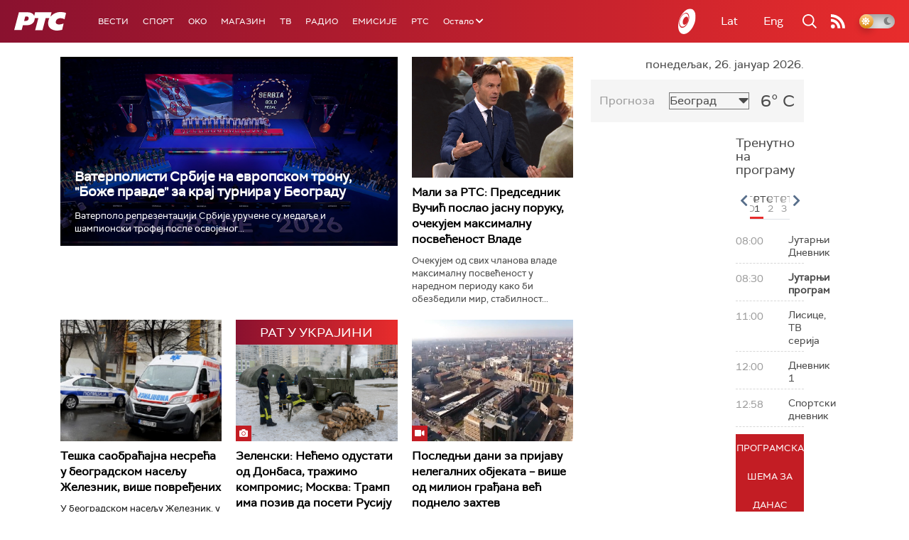

--- FILE ---
content_type: text/html; charset=utf-8
request_url: https://www.google.com/recaptcha/api2/aframe
body_size: 267
content:
<!DOCTYPE HTML><html><head><meta http-equiv="content-type" content="text/html; charset=UTF-8"></head><body><script nonce="MC_3JFP1O14IZ1Ci1NxyOA">/** Anti-fraud and anti-abuse applications only. See google.com/recaptcha */ try{var clients={'sodar':'https://pagead2.googlesyndication.com/pagead/sodar?'};window.addEventListener("message",function(a){try{if(a.source===window.parent){var b=JSON.parse(a.data);var c=clients[b['id']];if(c){var d=document.createElement('img');d.src=c+b['params']+'&rc='+(localStorage.getItem("rc::a")?sessionStorage.getItem("rc::b"):"");window.document.body.appendChild(d);sessionStorage.setItem("rc::e",parseInt(sessionStorage.getItem("rc::e")||0)+1);localStorage.setItem("rc::h",'1769412880468');}}}catch(b){}});window.parent.postMessage("_grecaptcha_ready", "*");}catch(b){}</script></body></html>

--- FILE ---
content_type: application/javascript
request_url: https://tentacles.smartocto.com/ten/tentacle.js
body_size: 12097
content:
(()=>{var a,o;a={8499:(n,e,t)=>{window.tentacles=window.tentacles||{},window.tentacles.initiated=!1;var v=window.console,I=function(){},d=function(){},X=["h1","h2","h3","h4","h5","h6","p","span","strong","cite"],H=["img","source"],g="landing",o="article",r=(window.tentaclesProcessedABTitles=!1,!!window.tentacles.flickerHandling&&window.tentacles.flickerHandling),y=window?._ain?.tentacles?.config?.token||window?.tentacles?.apiToken;function V(){r&&document.body.classList.remove("tentacles-flicker-handling")}y||""===y||v.error('TENTACLES: No API key given. Please add a valid apiToken above this script call: window.tentacles = { apiToken: "09876543edfghy7"};'),window.tentacles.version="2.4.22.1";var f,l,s,a,i,c="1"===localStorage.getItem("tentacles-version")?(v.log("TENTACLES: Version 1 detected and loaded"),window.tentacles.installUri?window.tentacles.installUri+"/tentacles.js?":"https://tentacles.smartocto.com/ten/tentacles.js?v=1769241926663"):window.tentacles.installUri?window.tentacles.installUri+"/tentacles-20.js?":"https://tentacles.smartocto.com/ten/tentacles-20.js?v=1769241926663",Y=null,_=null,W=null,z=null,Z=null,G=null,K={_keyStr:"ABCDEFGHIJKLMNOPQRSTUVWXYZabcdefghijklmnopqrstuvwxyz0123456789+/=",encode:function(e){var t,n,a,o,r,i,l="",s=0;for(e=K._utf8_encode(e);s<e.length;)a=(t=e.charCodeAt(s++))>>2,o=(3&t)<<4|(t=e.charCodeAt(s++))>>4,r=(15&t)<<2|(n=e.charCodeAt(s++))>>6,i=63&n,isNaN(t)?r=i=64:isNaN(n)&&(i=64),l=l+this._keyStr.charAt(a)+this._keyStr.charAt(o)+this._keyStr.charAt(r)+this._keyStr.charAt(i);return l},decode:function(e){var t,n,a,o,r,i="",l=0;for(e=e.replace(/[^A-Za-z0-9\+\/\=]/g,"");l<e.length;)t=this._keyStr.indexOf(e.charAt(l++))<<2|(o=this._keyStr.indexOf(e.charAt(l++)))>>4,n=(15&o)<<4|(o=this._keyStr.indexOf(e.charAt(l++)))>>2,a=(3&o)<<6|(r=this._keyStr.indexOf(e.charAt(l++))),i+=String.fromCharCode(t),64!==o&&(i+=String.fromCharCode(n)),64!==r&&(i+=String.fromCharCode(a));return K._utf8_decode(i)},_utf8_encode:function(e){e=e.replace(/\r\n/g,"n");for(var t="",n=0;n<e.length;n++){var a=e.charCodeAt(n);a<128?t+=String.fromCharCode(a):(127<a&&a<2048?t+=String.fromCharCode(a>>6|192):t=(t+=String.fromCharCode(a>>12|224))+String.fromCharCode(a>>6&63|128),t+=String.fromCharCode(63&a|128))}return t},_utf8_decode:function(e){var t,n="",a=0;for(c1=c2=0;a<e.length;)(t=e.charCodeAt(a))<128?(n+=String.fromCharCode(t),a++):191<t&&t<224?(c2=e.charCodeAt(a+1),n+=String.fromCharCode((31&t)<<6|63&c2),a+=2):(c2=e.charCodeAt(a+1),c3=e.charCodeAt(a+2),n+=String.fromCharCode((15&t)<<12|(63&c2)<<6|63&c3),a+=3);return n}},Q=(f=String.fromCharCode,l="ABCDEFGHIJKLMNOPQRSTUVWXYZabcdefghijklmnopqrstuvwxyz0123456789+/=",s="ABCDEFGHIJKLMNOPQRSTUVWXYZabcdefghijklmnopqrstuvwxyz0123456789+-$",a={},i={compressToBase64:function(e){if(null==e)return"";var t=i._compress(e,6,function(e){return l.charAt(e)});switch(t.length%4){default:case 0:return t;case 1:return t+"===";case 2:return t+"==";case 3:return t+"="}},decompressFromBase64:function(t){return null==t?"":""===t?null:i._decompress(t.length,32,function(e){return ee(l,t.charAt(e))})},compressToUTF16:function(e){return null==e?"":i._compress(e,15,function(e){return f(e+32)})+" "},decompressFromUTF16:function(t){return null==t?"":""===t?null:i._decompress(t.length,16384,function(e){return t.charCodeAt(e)-32})},compressToUint8Array:function(e){for(var t=i.compress(e),n=new Uint8Array(2*t.length),a=0,o=t.length;a<o;a++){var r=t.charCodeAt(a);n[2*a]=r>>>8,n[2*a+1]=r%256}return n},decompressFromUint8Array:function(e){if(null==e)return i.decompress(e);for(var t=new Array(e.length/2),n=0,a=t.length;n<a;n++)t[n]=256*e[2*n]+e[2*n+1];var o=[];return t.forEach(function(e){o.push(f(e))}),i.decompress(o.join(""))},compressToEncodedURIComponent:function(e){return null==e?"":i._compress(e,6,function(e){return s.charAt(e)})},decompressFromEncodedURIComponent:function(t){return null==t?"":""===t?null:(t=t.replace(/ /g,"+"),i._decompress(t.length,32,function(e){return ee(s,t.charAt(e))}))},compress:function(e){return i._compress(e,16,function(e){return f(e)})},_compress:function(e,t,n){if(null==e)return"";for(var a,o,r,i,l={},s={},c="",d=2,g=3,u=2,m=[],h=0,p=0,f=0;f<e.length;f+=1)if(r=e.charAt(f),Object.prototype.hasOwnProperty.call(l,r)||(l[r]=g++,s[r]=!0),i=c+r,Object.prototype.hasOwnProperty.call(l,i))c=i;else{if(Object.prototype.hasOwnProperty.call(s,c)){if(c.charCodeAt(0)<256){for(a=0;a<u;a++)h<<=1,p===t-1?(p=0,m.push(n(h)),h=0):p++;for(o=c.charCodeAt(0),a=0;a<8;a++)h=h<<1|1&o,p===t-1?(p=0,m.push(n(h)),h=0):p++,o>>=1}else{for(o=1,a=0;a<u;a++)h=h<<1|o,p===t-1?(p=0,m.push(n(h)),h=0):p++,o=0;for(o=c.charCodeAt(0),a=0;a<16;a++)h=h<<1|1&o,p===t-1?(p=0,m.push(n(h)),h=0):p++,o>>=1}0==--d&&(d=Math.pow(2,u),u++),delete s[c]}else for(o=l[c],a=0;a<u;a++)h=h<<1|1&o,p===t-1?(p=0,m.push(n(h)),h=0):p++,o>>=1;0==--d&&(d=Math.pow(2,u),u++),l[i]=g++,c=String(r)}if(""!==c){if(Object.prototype.hasOwnProperty.call(s,c)){if(c.charCodeAt(0)<256){for(a=0;a<u;a++)h<<=1,p===t-1?(p=0,m.push(n(h)),h=0):p++;for(o=c.charCodeAt(0),a=0;a<8;a++)h=h<<1|1&o,p===t-1?(p=0,m.push(n(h)),h=0):p++,o>>=1}else{for(o=1,a=0;a<u;a++)h=h<<1|o,p===t-1?(p=0,m.push(n(h)),h=0):p++,o=0;for(o=c.charCodeAt(0),a=0;a<16;a++)h=h<<1|1&o,p===t-1?(p=0,m.push(n(h)),h=0):p++,o>>=1}0==--d&&(d=Math.pow(2,u),u++),delete s[c]}else for(o=l[c],a=0;a<u;a++)h=h<<1|1&o,p===t-1?(p=0,m.push(n(h)),h=0):p++,o>>=1;0==--d&&(d=Math.pow(2,u),u++)}for(o=2,a=0;a<u;a++)h=h<<1|1&o,p===t-1?(p=0,m.push(n(h)),h=0):p++,o>>=1;for(;;){if(h<<=1,p===t-1){m.push(n(h));break}p++}return m.join("")},decompress:function(t){return null==t?"":""===t?null:i._decompress(t.length,32768,function(e){return t.charCodeAt(e)})},_decompress:function(e,t,n){for(var a,o,r,i,l,s,c=[],d=4,g=4,u=3,m="",h=[],_={val:n(0),position:t,index:1},p=0;p<3;p+=1)c[p]=p;for(o=0,i=Math.pow(2,2),l=1;l!==i;)r=_.val&_.position,_.position>>=1,0===_.position&&(_.position=t,_.val=n(_.index++)),o|=(0<r?1:0)*l,l<<=1;switch(o){case 0:for(o=0,i=Math.pow(2,8),l=1;l!==i;)r=_.val&_.position,_.position>>=1,0===_.position&&(_.position=t,_.val=n(_.index++)),o|=(0<r?1:0)*l,l<<=1;s=f(o);break;case 1:for(o=0,i=Math.pow(2,16),l=1;l!==i;)r=_.val&_.position,_.position>>=1,0===_.position&&(_.position=t,_.val=n(_.index++)),o|=(0<r?1:0)*l,l<<=1;s=f(o);break;case 2:return""}for(a=c[3]=s,h.push(s);;){if(e<_.index)return"";for(o=0,i=Math.pow(2,u),l=1;l!==i;)r=_.val&_.position,_.position>>=1,0===_.position&&(_.position=t,_.val=n(_.index++)),o|=(0<r?1:0)*l,l<<=1;switch(s=o){case 0:for(o=0,i=Math.pow(2,8),l=1;l!==i;)r=_.val&_.position,_.position>>=1,0===_.position&&(_.position=t,_.val=n(_.index++)),o|=(0<r?1:0)*l,l<<=1;c[g++]=f(o),s=g-1,d--;break;case 1:for(o=0,i=Math.pow(2,16),l=1;l!==i;)r=_.val&_.position,_.position>>=1,0===_.position&&(_.position=t,_.val=n(_.index++)),o|=(0<r?1:0)*l,l<<=1;c[g++]=f(o),s=g-1,d--;break;case 2:return h.join("")}if(0===d&&(d=Math.pow(2,u),u++),c[s])m=c[s];else{if(s!==g)return null;m=a+a.charAt(0)}h.push(m),c[g++]=a+m.charAt(0),a=m,0==--d&&(d=Math.pow(2,u),u++)}}});function ee(e,t){if(!a[e]){a[e]={};for(var n=0;n<e.length;n++)a[e][e.charAt(n)]=n}return a[e][t]}void 0!==(t=function(){return Q}.call(e,t,e,n))&&(n.exports=t),Math.round10||(Math.round10=function(e,t){return e=e,void 0===(t=t)||0==+t?Math.round(e):(e=+e,t=+t,isNaN(e)||"number"!=typeof t||t%1!=0?NaN:(e=e.toString().split("e"),+((e=(e=Math.round(+(e[0]+"e"+(e[1]?+e[1]-t:-t)))).toString().split("e"))[0]+"e"+(e[1]?+e[1]+t:t))))});var te=3e4,ne="active",ae="completed",u="t"===localStorage.getItem("tentaclesEnabled"),P=JSON.parse(localStorage.getItem("tentacles_"+y+"_urls"));localStorage.removeItem("tentacles_user_id"),localStorage.removeItem("tentacle_pagedata"),localStorage.removeItem("tentacles_pagedata"),localStorage.removeItem("tentacles_domainregex"),localStorage.removeItem("tentacles_useDivolte"),localStorage.removeItem("tentacles_reading_time"),localStorage.removeItem("tentacles_basePaths"),localStorage.removeItem("tentacles_urls"),localStorage.removeItem("tentacles_data_layer_config"),localStorage.removeItem("tentacles_page_urls"),localStorage.removeItem("tentacles_excludeclasses"),localStorage.removeItem("tentacles_domainsearchpath"),localStorage.removeItem("tentacles_urls_time"),localStorage.removeItem("tentacles_useIngestionApi"),localStorage.removeItem("tentacles_activefilter"),localStorage.removeItem("tentacles_dockcache_time"),localStorage.removeItem("tentacles_domainvpath"),localStorage.removeItem("tentacles_xPathIds"),localStorage.removeItem("tentacles_currentHostname"),localStorage.removeItem("tentacles_replacementElements"),localStorage.removeItem("tentacles_useDivInReplacement");var m,h,b,p,w,S,T,k,C,oe,re=!0,ie=!0,x=[],le=[],se="",O=!1,ce="",A="",N=[],L=!1,E=[],D=!1,J=null,R=!1,M=!1,U=null,j=!1,q=!1,B=null,de=null,ge=null,ue=null,me=null;function he(e,t,n){for(var a=0;a<e.length;a++)if(e[a][t]===n)return e[a];return null}function pe(){return new Promise(function(t,e){try{window&&window.tentacles.hasOwnProperty("pageType")&&(window.tentacles.pageType.toLowerCase()===o?t(!0):t(!1));var n=localStorage.getItem("tentacles_"+y+"_basePaths");null!==n?-1===JSON.parse(n).indexOf(window.location.pathname)?t(!0):t(!1):F().then(function(e){t(!!e)})}catch(t){e(t)}})}function F(g){return new Promise(function(t,n){try{var e,a,o=localStorage.getItem("tentacles_"+y+"_domainregex"),r=null!==(r=localStorage.getItem("tentacles_"+y+"_domainregex_on_params"))&&"true"===r,i=localStorage.getItem("tentacles_"+y+"_domainvpath"),l=new RegExp(i,"g"),s=localStorage.getItem("tentacles_"+y+"_basePaths"),c=r?window.location.href:window.location.pathname,d=!1;g&&(c=g),i&&(d=l.test(c)),o?(e=new RegExp(o,"g").exec(c))&&2<=e.length?(e.splice(0,1),a=e.filter(function(e){if(e)return e}).map(function(e){return e.toString()})[0],s?Ce("feed"+a).then(function(e){e=e.substring(0,20);t(d?"v"+e:e)}):t(d?"v"+a:a)):t():s?Ce("feed"+c).then(function(e){e=e.substring(0,20);t(d?"v"+e:e)}):t()}catch(e){n(e)}})}function fe(){return new Promise(function(e,t){window.ingestion&&void 0!==window.ingestion?e(!0):ke({url:window.tentacles.installUri?window.tentacles.installUri+"/ingestion.js":"https://tentacles.smartocto.com/ten/ingestion.js?v=1769241926663",defer:!0,async:!0}).then(()=>{void 0===window.ingestion&&window.module&&window.module.exports&&(window.ingestion=window.module.exports),e(!0)}).catch(e=>{v.error("IngestionApi failed to load: ",e),t(!1)})})}function _e(i){return new Promise(function(n,t){var e,a,o,r;u?n(!0):(e=window&&window.tentacles&&window.tentacles.brandId?window.tentacles.brandId:void 0,a=window&&window.tentacles&&window.tentacles.relationId?window.tentacles.relationId:void 0,o=Oe(),i&&"object"==typeof i&&(i.brandId&&(e=i.brandId),i.relationId&&(a=i.relationId),i.channel)&&(o=i.channel),r={},fe().then(()=>{r.channel=o,r.brandId=e;let t=ve();t===g?a?(r.relationId=null,r.pageType=t,window.ingestion.signal("pageView",r),n(!0)):Se().then(e=>{r.relationId=e,r.pageType=t,window.ingestion.signal("pageView",r),n(!0)}):(r.pageType=t,a&&(r.relationId=a),window.ingestion.signal("pageView",r),n(!0))}).catch(e=>{v.error("IngestionApi failed to load: ",e),t(!1)}))})}function we(i,l,s){return new Promise(function(n,a){if(l=l||localStorage.getItem("tentacles_linkClick"),i&&l)try{var e,t=(()=>{for(var e=(e=>{var t,n,a,o=0,r=[];if(""===e.trim())return[];if(/[^0-9a-fA-F]/.test(e))return!1;for(n=(t=e.match(/.{1,2}/g)).length,a=0;a<n;++a)""!==t[a].trim()&&(r[o++]=parseInt(t[a],16));return r})(l),t="",n=0;n<e.length;n+=2)t+=String.fromCharCode(e[n]|e[n+1]<<8);return t})(),t=Q.decompressFromUTF16(t),o=JSON.parse(t);function r(e,t){fe().then(()=>{t&&!u?M&&(ingestion.signal(e,t),I("Link click event sent to ingestion API",e,t),n()):v.warn("Tentacles desktop is activated no data is sent.")}).catch(e=>{v.error("IngestionApi failed to load: ",e),a(e)})}o.relationId=i,localStorage.getItem("tentacles_linkClick")&&localStorage.removeItem("tentacles_linkClick"),Ie("linkclick")||window.tentacles.hasOwnProperty("trackauto")&&!window.tentacles.trackauto?(I("window.tentacles.manualEvents is set, window.tentacles.trackauto is set to false","current type",s,"content",l),s?(r(s,l),n()):a("Click event cannot be sent because type is not defined.")):(Y=setTimeout(r,500,"linkClick",o),(e=window?._ain?.tentacles?.config?.loyalty_click_timeout||window?.tentacles?.loyaltyClickTimeout||1e4)<=500&&(_=1e4,v.warn("window.tentacles.loyaltyClickTimeout is set to a value less than or equal to 500, loyaltyClick will be sent after 10 seconds")),_=setTimeout(r,e,"loyaltyClick",o))}catch(e){d(e),localStorage.getItem("tentacles_linkClick")&&localStorage.removeItem("tentacles_linkClick"),a(e)}})}function Se(){return new Promise(function(t,e){try{Ce("landing"+(()=>{var n=document.querySelector("link[rel='canonical']"),a=document.querySelector("meta[property='og:url']");if(null!==n&&n.hasAttribute("href")){let e=n.getAttribute("href"),t=(0!==e.indexOf("http")&&(e=new URL(document.URL).origin+e),new URL(e));return t.origin+t.pathname}if(null!==a&&a.hasAttribute("content")){let e=a.getAttribute("content"),t=(0!==e.indexOf("http")&&(e=new URL(document.URL).origin+e),new URL(e));return t.origin+t.pathname}let e=new URL(document.URL);return e.origin+e.pathname})()).then(function(e){e=e.substring(0,20);t(e)})}catch(t){e(t)}})}function ve(){return window&&window.tentacles.hasOwnProperty("pageType")&&"string"==typeof window.tentacles.pageType&&window.tentacles.pageType.toLowerCase()===g?g:o}function Ie(t){return window.tentacles.hasOwnProperty("manualEvents")&&"string"==typeof window.tentacles.manualEvents&&0<window.tentacles.manualEvents.split(",").filter(function(e){return e.trim().toLowerCase()===t.trim().toLowerCase()}).length}function ye(e,t){var n=new XMLHttpRequest;return"withCredentials"in n?n.open(e,t,!0):"undefined"!=typeof XDomainRequest?(n=new XDomainRequest).open(e,t):n=null,n}function Pe(e){return(e=(e=(e=(e=(e=(e=(e=(e=(e=(e=(e=(e=(e=(e=(e=(e=(e=(e=(e=(e=(e=(e=e.toLocaleLowerCase()).replace(/\+/g,"")).replace(/\*/g,"")).replace(/\-/g,"")).replace(/\=/g,"")).replace(/&&/g,"")).replace(/||/g,"")).replace(/>/g,"")).replace(/</g,"")).replace(/!/g,"")).replace(/\(/g,"")).replace(/\)/g,"")).replace(/{/g,"")).replace(/}/g,"")).replace(/\[/g,"")).replace(/]/g,"")).replace(/^/g,"")).replace(/"/g,"")).replace(/~/g,"")).replace(/\?/g,"")).replace(/:/g,"")).replace(/\\/g,"")).replace(/\//g,"")}function be(e,l,s,t){var n,a,t=3<arguments.length&&void 0!==t&&t;if(e&&2<e.length){var c=(e=>{var t,n={};if(null===e||!Array.isArray(e))return null;for(t in e){var a,o=e[t];for(a in o)if(o[a]&&o[a].mapping){var r=o[a].mapping;if(r)for(var i=0;i<r.length;i++){var l=r[i],s=l.inputField,c="["!==s.substring(0,1)?".":"",c="["!==s.substring(0,1)?s:a+c+s,s=l.outputField;s in n&&n[s]||(n[s]=(e=>{try{var t=null,n=(a=(a=e).replace(/\[(\d+)]/g,".$1"),o=window[a.substring(0,a.indexOf("."))],a=a.substring(a.indexOf(".")+1),String(a).split(".").reduce(function(e,t){try{e=e[t]}catch(e){return null}return e},o));return t=n?"string"==typeof n||n instanceof String?n.split("!").join("&#33;"):n:t}catch(e){v.error(e)}var a,o})(c))}}}return n})(e=JSON.parse(e));if(null!==c&&null!==l)return t&&!c.timestamp?v.error("Tentacles: Not all required metadata is available for data layer processing",c):(n=l,a=s,void new Promise((t,e)=>{Ce(Pe(n+"_"+a)).then(e=>{t(e)})}).then(e=>{var t,n,a,o=ve(),r=c,i=(o===g&&(t=(a=new Date).getUTCFullYear(),n=("0"+(a.getUTCMonth()+1)).slice(-2),a=("0"+a.getUTCDate()).slice(-2),r.date=t+"-"+n+"-"+a),(e=>{try{var t=K.encode(JSON.stringify(e)),n=t.length,a=0;if(n<16)return t;for(var o=0;o<n;o++)a+=t.charCodeAt(o);return Pe(K.encode(t.substring(0,8)+"-"+t.substring(n/2-4,n/2+4)+"-"+t.substring(n-8,n)+"-"+a))}catch(e){v.error(e)}})(c));c.hash=i,c.brandId=l,c.documentId=e,c.channel=Oe(),(c.pageType=o)===g&&(c.relationId=s,c.hasOwnProperty("title")&&c.title||(c.title=document.title)),Z=setTimeout(function(){var t;u||(t=ye("get","https://api.smartocto.com/api/brands/"+l+"/dataLayer/"+e+"_"+i))&&(t.onreadystatechange=function(){var e;4===this.readyState&&200===this.status&&(e=JSON.parse(t.responseText))&&!1===e.match&&(M&&fe().then(()=>{ingestion.signal("dataLayer",c)}),clearTimeout(Z))},t.send())},5e3)}))}}function Te(e){if(e&&0<e.length){for(var n=[],a=localStorage.getItem("tentacles_"+y+"_brand"),t=0;t<e.length;t++){var o=e[t],r=o.linkPath.trim().toLowerCase();0!==r.indexOf("http://")&&0!==r.indexOf("https://")?o.linkPath=location.origin+r:o.linkPath=r,n.push({brandId:a,relationId:o.relationId,linkPosition:o.linkPosition,linkSourcePath:o.linkSourcePath,linkXPath:o.linkXPath,uri:o.linkPath})}G=setTimeout(function(){var e,t;!u&&!(()=>{let t=navigator.userAgent.toLowerCase(),e=[/android/i,/webos/i,/iphone/i,/ipad/i,/ipod/i,/blackberry/i,/windows phone/i,/mobile/i].some(e=>e.test(t)),n=window.innerWidth<=768,a="ontouchstart"in window||0<navigator.maxTouchPoints,o=e||n&&a;return{deviceType:o?"Mobile":"Desktop",isMobile:o}})().isMobile&&(e=a,v.log("Checking page mapping",window.location.pathname),t=ye("get","https://api.smartocto.com/api/brands/"+e+"/tentacles/teaser_check?path="+window.location.pathname))&&(t.onreadystatechange=function(){var e;4===this.readyState&&200===this.status&&(e=JSON.parse(t.responseText))&&e.mapping_require_update&&M&&(v.log("Posting page mapping to ingestion API"),ingestion.signal("pagemapping",n,"post"))},t.send())},3e3)}else v.error("Page mapping is not available")}function ke(a){return new Promise((e,t)=>{let n=document.createElement("script");n.onerror=t,a.url||t(new Error("oops no scriptURL defined to load")),n.type="text/javascript",n.onload=e,a.hasOwnProperty("defer")&&"boolean"==typeof a.defer&&(n.defer=a.defer),a.hasOwnProperty("async")&&"boolean"==typeof a.async&&(n.async=a.async),n.src=a.url;t=document.body;t?"body-top"===a.location?t.insertBefore(n,t.firstChild):t.appendChild(n):addEventListener("DOMContentLoaded",()=>{document.body.appendChild(n)})})}function Ce(e){try{var t=(new TextEncoder).encode(e);return(window.crypto||window.msCrypto).subtle.digest("SHA-256",t).then(function(e){for(var t="",n=new DataView(e),a=0;a<n.byteLength;a+=4)t+=("00000000"+n.getUint32(a).toString(16)).slice(-8);return t})}catch(e){d(e)}}function xe(){return new Promise(function(t,e){try{clearInterval(tentacle_timer_apply);var n,a=localStorage.getItem("tentacles_"+y+"_urls_time"),o=localStorage.getItem("tentacles_"+y+"_dockcache_time"),r=new Date;null!==a&&r<new Date(a)&&(x=JSON.parse(localStorage.getItem("tentacles_"+y+"_urls")),re=!1),u&&null!==o&&r<new Date(o)&&(ie=!1),re||u&&ie?(n=ye("get","https://api.smartocto.com/api/brands/tentacles?i="+y+(u?"&dock=true":"")))&&(n.onreadystatechange=function(){var e;4===this.readyState&&200===this.status&&((e=JSON.parse(n.responseText))||e.hasOwnProperty("headerTests")||e.hasOwnProperty("domainSettings")||d("We don't have any tentacles data received from the server"),x=e.headerTests,se=e.domainSettings.regex,O="true"===String(e.domainSettings.regex_on_params).toLocaleLowerCase(),A=e.domainSettings.vPath,h=e.domainSettings.searchPath,b=window&&window.tentacles&&window.tentacles.brandId?window.tentacles.brandId:e.domainSettings.brand,ce=e.domainSettings.mainContent,m=e.domainSettings.excludeContent,D=e.domainSettings.xPathIds,N=e.domainSettings.excludeClasses,L=e.domainSettings.useDivInReplacement,E=e.domainSettings.replacementElements,J=e.domainSettings.dataLayerConfig,R=e.domainSettings.collectReadingtime,p=e.domainSettings.basePaths,C=e.domainSettings.ignorePaths,w=e.domainSettings.customCss,j=e.domainSettings.doNotTrackUserId,S=e.domainSettings.urls,M="true"===String(e.domainSettings.useIngestionApi).toLocaleLowerCase(),q="true"===String(e.domainSettings.imageTesting).toLocaleLowerCase(),T=e.domainSettings.features,U=e.domainSettings.idp,k=e.domainSettings.sendPageMapping,e.domainSettings.hasOwnProperty("ai")&&null!==e.domainSettings.ai&&(B=e.domainSettings.ai.clientId,de=e.domainSettings.ai.publicationTimeFrom,ge=e.domainSettings.ai.publicationTimeTo,ue=e.domainSettings.ai.northstars,me=e.domainSettings.ai.goals),(null===localStorage.getItem("tentacles_"+y+"_urls")?()=>{for(var e=!(P=[]),t=0,n=x.length;t<n;t++)if(0!==x[t].testData.length){var a,e=!1,o={};if(x[t].status===ne)o.chosen=x[t].chosen,e=!0;else if(x[t].status===ae)for(var r=0,i=x[t].testData.length;r<i;r++)if(x[t].testData[r].won){e=!0,o.chosen=x[t].testData[r].id;break}o.id=x[t].id,o.relationId=x[t].relationId,o.status=x[t].status,o.oldTitle=x[t].testData[0].title,x[t].hasOwnProperty("pictures")&&(o.oldPictures=x[t].testData[0].pictures),o.type=x[t].hasOwnProperty("type")?x[t].type:"story",!1===e?(o.newTitle=o.oldTitle,o.hasOwnProperty("oldPictures")&&(o.newPictures=o.oldPictures)):(a=he(x[t].testData,"id",o.chosen),o.newTitle=a.title,a.hasOwnProperty("pictures")&&(o.newPictures=a.pictures)),0===o.chosen&&e||P.push(o)}h?localStorage.setItem("tentacles_"+y+"_domainsearchpath",h):localStorage.removeItem("tentacles_"+y+"_domainsearchpath"),localStorage.setItem("tentacles_"+y+"_urls",JSON.stringify(P)),localStorage.setItem("tentacles_"+y+"_domainregex",se),localStorage.setItem("tentacles_"+y+"_brand",b),localStorage.setItem("tentacles_"+y+"_main_content",ce),m?localStorage.setItem("tentacles_"+y+"_exclude_content",m):localStorage.removeItem("tentacles_"+y+"_exclude_content"),O?localStorage.setItem("tentacles_"+y+"_domainregex_on_params",O):localStorage.removeItem("tentacles_"+y+"_domainregex_on_params"),N?localStorage.setItem("tentacles_"+y+"_excludeclasses",JSON.stringify(N)):localStorage.removeItem("tentacles_"+y+"_excludeclasses"),E?localStorage.setItem("tentacles_"+y+"_replacementElements",JSON.stringify(E)):localStorage.removeItem("tentacles_"+y+"_replacementElements"),A?localStorage.setItem("tentacles_"+y+"_domainvpath",A):localStorage.removeItem("tentacles_"+y+"_domainvpath"),localStorage.removeItem("tentacles_"+y+"_pagemapping"),D?localStorage.setItem("tentacles_"+y+"_xPathIds",D):localStorage.removeItem("tentacles_"+y+"_xPathIds"),L?localStorage.setItem("tentacles_"+y+"_useDivInReplacement",JSON.stringify(L)):localStorage.removeItem("tentacles_"+y+"_useDivInReplacement"),J?localStorage.setItem("tentacles_"+y+"_data_layer_config",JSON.stringify(J)):localStorage.removeItem("tentacles_"+y+"_data_layer_config"),R?localStorage.setItem("tentacles_"+y+"_reading_time",JSON.stringify(R)):localStorage.removeItem("tentacles_"+y+"_reading_time"),p?localStorage.setItem("tentacles_"+y+"_basePaths",JSON.stringify(p)):localStorage.removeItem("tentacles_"+y+"_basePaths"),C?localStorage.setItem("tentacles_"+y+"_ignorePaths",JSON.stringify(C)):localStorage.removeItem("tentacles_"+y+"_ignorePaths"),j?localStorage.setItem("tentacles_"+y+"_doNotTrackUserId",j):localStorage.removeItem("tentacles_"+y+"_doNotTrackUserId"),M?localStorage.setItem("tentacles_"+y+"_useIngestionApi",M):localStorage.removeItem("tentacles_"+y+"_useIngestionApi"),S&&localStorage.setItem("tentacles_"+y+"_page_urls",JSON.stringify(S)),w&&localStorage.setItem("tentacles_"+y+"_customCss",w),q&&localStorage.setItem("tentacles_"+y+"_imageTesting",q),T&&localStorage.setItem("tentacles_"+y+"_features",JSON.stringify(T)),U&&localStorage.setItem("tentacles_"+y+"_idp",U),k?localStorage.setItem("tentacles_"+y+"_sendPageMapping",k):localStorage.removeItem("tentacles_"+y+"_sendPageMapping"),B&&localStorage.setItem("tentacles_"+y+"_ai_client_id",B),de&&localStorage.setItem("tentacles_"+y+"_ai_publication_time_from",de),ge&&localStorage.setItem("tentacles_"+y+"_ai_publication_time_to",ge),ue&&localStorage.setItem("tentacles_"+y+"_ai_northstars",ue),me&&localStorage.setItem("tentacles_"+y+"_ai_goals",me)}:()=>{var e=JSON.parse(localStorage.getItem("tentacles_"+y+"_urls")),t=!1;if(0===x.length)localStorage.removeItem("tentacles_"+y+"_urls");else{for(var n,a=x.map(function(e){return e.id}),o=0;o<x.length;o++)if(0!==x[o].testData.length){for(var t=!1,r=0;r<e.length;r++)if(e[r].id===x[o].id){for(var i=0,l=x[o].testData.length;i<l;i++)if(x[o].testData[i].won){e[r].chosen=x[o].testData[i].id;break}e[r].status=x[o].status,(s=he(x[o].testData,"id",x[o].chosen))&&(e[r].type=x[o].type,e[r].chosen=x[o].chosen,s.hasOwnProperty("title")&&(e[r].newTitle=s.title),s.hasOwnProperty("pictures"))&&(e[r].newPictures=s.pictures),t=!0;break}if(!1===t){var s,c={};if(x[o].status===ne)c.chosen=x[o].chosen,t=!0;else if(x[o].status===ae)for(var r=0,d=x[o].testData.length;r<d;r++)if(x[o].testData[r].won){t=!0,c.chosen=x[o].testData[r].id;break}c.id=x[o].id,c.relationId=x[o].relationId,c.status=x[o].status,c.oldTitle=x[o].testData[0].title,x[o].hasOwnProperty("pictures")&&(c.oldPictures=x[o].testData[0].pictures),c.type=x[o].hasOwnProperty("type")?x[o].type:"story",!1===t?(c.newTitle=c.oldTitle,c.newPictures=c.oldPictures):(s=he(x[o].testData,"id",c.chosen),c.newTitle=s.title,s.hasOwnProperty("pictures")&&(c.newPictures=s.pictures)),0===c.chosen&&t||e.push(c)}}0<x.length&&(n=e.filter(function(e){if(-1!==a.indexOf(e.id))return!0})),localStorage.setItem("tentacles_"+y+"_urls",JSON.stringify(n)),P=n}h?localStorage.setItem("tentacles_"+y+"_domainsearchpath",h):localStorage.removeItem("tentacles_"+y+"_domainsearchpath"),localStorage.setItem("tentacles_"+y+"_domainregex",se),localStorage.setItem("tentacles_"+y+"_brand",b),ce?localStorage.setItem("tentacles_"+y+"_main_content",ce):localStorage.removeItem("tentacles_"+y+"_main_content"),m?localStorage.setItem("tentacles_"+y+"_exclude_content",m):localStorage.removeItem("tentacles_"+y+"_exclude_content"),O?localStorage.setItem("tentacles_"+y+"_domainregex_on_params",JSON.stringify(O)):localStorage.removeItem("tentacles_"+y+"_domainregex_on_params"),N?localStorage.setItem("tentacles_"+y+"_excludeclasses",JSON.stringify(N)):localStorage.removeItem("tentacles_"+y+"_excludeclasses"),E?localStorage.setItem("tentacles_"+y+"_replacementElements",JSON.stringify(E)):localStorage.removeItem("tentacles_"+y+"_replacementElements"),A?localStorage.setItem("tentacles_"+y+"_domainvpath",A):localStorage.removeItem("tentacles_"+y+"_domainvpath"),localStorage.removeItem("tentacles_"+y+"_pagemapping"),D?localStorage.setItem("tentacles_"+y+"_xPathIds",D):localStorage.removeItem("tentacles_"+y+"_xPathIds"),L?localStorage.setItem("tentacles_"+y+"_useDivInReplacement",JSON.stringify(L)):localStorage.removeItem("tentacles_"+y+"_useDivInReplacement"),J?localStorage.setItem("tentacles_"+y+"_data_layer_config",JSON.stringify(J)):localStorage.removeItem("tentacles_"+y+"_data_layer_config"),R?localStorage.setItem("tentacles_"+y+"_reading_time",JSON.stringify(R)):localStorage.removeItem("tentacles_"+y+"_reading_time"),p?localStorage.setItem("tentacles_"+y+"_basePaths",JSON.stringify(p)):localStorage.removeItem("tentacles_"+y+"_basePaths"),C?localStorage.setItem("tentacles_"+y+"_ignorePaths",JSON.stringify(C)):localStorage.removeItem("tentacles_"+y+"_ignorePaths"),w?localStorage.setItem("tentacles_"+y+"_customCss",w):localStorage.removeItem("tentacles_"+y+"_customCss"),S?localStorage.setItem("tentacles_"+y+"_page_urls",JSON.stringify(S)):localStorage.removeItem("tentacles_"+y+"_page_urls"),j?localStorage.setItem("tentacles_"+y+"_doNotTrackUserId",j):localStorage.removeItem("tentacles_"+y+"_doNotTrackUserId"),M?localStorage.setItem("tentacles_"+y+"_useIngestionApi",M):localStorage.removeItem("tentacles_"+y+"_useIngestionApi"),q?localStorage.setItem("tentacles_"+y+"_imageTesting",q):localStorage.removeItem("tentacles_"+y+"_imageTesting"),T?localStorage.setItem("tentacles_"+y+"_features",JSON.stringify(T)):localStorage.removeItem("tentacles_"+y+"_features"),U&&localStorage.setItem("tentacles_"+y+"_idp",U),k?localStorage.setItem("tentacles_"+y+"_sendPageMapping",k):localStorage.removeItem("tentacles_"+y+"_sendPageMapping"),B&&localStorage.setItem("tentacles_"+y+"_ai_client_id",B),de&&localStorage.setItem("tentacles_"+y+"_ai_publication_time_from",de),ge&&localStorage.setItem("tentacles_"+y+"_ai_publication_time_to",ge),ue&&localStorage.setItem("tentacles_"+y+"_ai_northstars",ue),me&&localStorage.setItem("tentacles_"+y+"_ai_goals",me)})(),localStorage.setItem("tentacles_"+y+"_urls_time",""+new Date((new Date).getTime()+te)),u&&localStorage.setItem("tentacles_"+y+"_dockcache_time",""+new Date((new Date).getTime()+te)),t())},n.send()):t()}catch(e){d(e),t()}})}function Oe(){return window&&window.tentacles&&window.tentacles.channel?window.tentacles.channel:"web"}function Ae(){function l(e,t){try{u||("function"==typeof trackReadingTime?trackReadingTime(e,t):ke({url:window.tentacles.installUri?window.tentacles.installUri+"/reading-time.js":"https://tentacles.smartocto.com/ten/reading-time.js?v=1769241926663",defer:!0,async:!0}).then(function(){trackReadingTime(e,t)}).catch(function(e){v.error("Loading error trackReadingTime:",e)}))}catch(e){v.error(e)}}clearInterval(tentacle_timer_apply);function s(e){if(!(5e3<Date.now()-c)){var t=localStorage.getItem("tentacles_"+y+"_brand"),n=localStorage.getItem("tentacles_"+y+"_main_content"),a=localStorage.getItem("tentacles_"+y+"_exclude_content"),o="true"===String(localStorage.getItem("tentacles_"+y+"_reading_time"))||"false"!==String(localStorage.getItem("tentacles_"+y+"_reading_time"))&&void 0;if(window.ingestion&&t&&e){if(e&&o){var r={brandId:t,relationId:e,mainContent:n,excludeContent:a};try{var i=M&&void 0!==window.ingestion?window.ingestion:void 0;i?l(r,i):fe().then(function(){l(r,i)})}catch(e){v.error(e)}}}else W=setTimeout(function(){s(e)},500)}}var c=Date.now();function n(){var p={},f=[],w=localStorage.getItem("tentacles_"+y+"_domainsearchpath"),S="true"===localStorage.getItem("tentacles_"+y+"_xPathIds"),i=localStorage.getItem("tentacles_"+y+"_domainregex"),l=localStorage.getItem("tentacles_"+y+"_basePaths");function s(e,t,n){var a,o=e.attributes.href.nodeValue,r=e.getAttribute("tentacle-id"),i=r?r.split("-")[0]:void 0,l=((e,t)=>{if(P)for(var n=0;n<P.length;n++){var a=P[n].relationId;if(P[n].hasOwnProperty("type")&&"video"===P[n].type&&(a=P[n].relationId.substring(1)),(0<=e.indexOf(a)||t===P[n].relationId)&&0<=le.indexOf(a))return{relationId:P[n].relationId,id:P[n].id,chosenId:P[n].chosen,status:P[n].status,type:P[n].type}}})(o,i),l=l&&l.status===ne?(d=l.id,l.chosenId):d=-1,s={brandId:b,linkPath:o,linkXPath:function e(t,n){if(""!==t.id&&n)return"id('"+t.id+"')";if(t===document.body)return t.tagName.toLowerCase();for(var a=0,o=t.parentNode?t.parentNode.childNodes:[],r=0;r<o.length;r++){var i=o[r];if(i===t)return e(t.parentNode,n)+"/"+t.tagName.toLowerCase()+"["+(a+1)+"]";1===i.nodeType&&i.tagName===t.tagName&&a++}}(e,S),linkSourcePath:location.pathname,headerTestId:d,headerTestChosenId:l,relationId:i},o={top:0,left:0};if(w&&"undefined"!==w){var c,d=w.split("|");if(2===d.length)try{"class"===d[0]?1<=(c=document.getElementsByClassName(d[1])).length&&(o=c[0].getBoundingClientRect()):o=document.getElementById(d[1]).getBoundingClientRect()}catch(e){v.error(e)}}else o=document.body.getBoundingClientRect();try{var g=e.getBoundingClientRect(),u=g.top-o.top,m=g.left-o.left,h=(n&&(m=g.left-n.left),{linkX1:Math.round10(m,1),linkX2:Math.round10(m+g.width,1),linkY1:Math.round10(u,1),linkY2:Math.round10(u+g.height,1),linkHeight:Math.round10(g.height,1),linkWidth:Math.round10(g.width,1)});h.linkPosition=void 0===t?location.pathname+"_"+h.linkX1+"_"+h.linkY1+"_"+h.linkX2+"_"+h.linkY2:location.pathname+"_"+h.linkX1+"_"+h.linkY1+"_"+h.linkX2+"_"+h.linkY2+"_"+t}catch(e){v.error(e)}for(a in h)s[a]=h[a];l=Q.compressToUTF16(JSON.stringify(s));p[r]=(e=>{for(var t=[],n=0;n<e.length;n++){var a=e.charCodeAt(n);t.push(255&a),t.push(a>>8&255)}var o,r,i,l=t,s="";if(!("object"==typeof l&&l instanceof Array))return!1;for(r=l.length,o=0;o<r;++o)l[o]<0&&(l[o]=l[o]+256),void 0===l[o]&&(alert("Boom "+o),l[o]=0),s+=i=1===(i=l[o].toString(16)).length?"0"+i:i;return s.trim()})(l),f.push(s),window.tentacles_pageData=p,Ie("linkclick")||e.addEventListener("click",function(e){var t=window.tentacles_pageData;I("getPagedata",t),I("tentacleId",r),I("getPagedata[tentacleId]",t[r]),localStorage.setItem("tentacles_linkClick",t[r])})}b=localStorage.getItem("tentacles_"+y+"_brand"),pe().then(function(e){if(e)V(),v.log("Tentacles is initiating Article Page"),Ie("linkclick")?window.tentacles.initiated=!0:F(window.location.href).then(function(e){we(e).then(function(){window.tentacles.initiated=!0})});else{if(v.log("Tentacles is initiating Index Page"),!i&&!l)return void v.error("Domain's regex and optional basePaths are missing");for(var t=i&&RegExp(i),n=(n=Array.from(document.body.getElementsByTagName("a"))).filter(e=>t?e.href&&t.test(e.href):e.href),a=0;a<n.length;a++)s(n[a])}let o=localStorage.getItem("tentacles_"+y+"_page_urls"),r=!1;o&&(o=JSON.parse(o)).includes(window.location.origin+window.location.pathname)&&(r=!0),"true"===localStorage.getItem("tentacles_"+y+"_sendPageMapping")&&r&&Te(f),window.tentacles.initiated=!0,v.log("Tentacles: Initiated",window.tentacles.ready())})}Ie("pageview")||window.tentacles.hasOwnProperty("trackauto")&&!window.tentacles.trackauto||_e(),xe().then(function(){I("populateCaching ended"),M=M||"true"===localStorage.getItem("tentacles_"+y+"_useIngestionApi"),u||(M||v.error("Tentacles: No data can be collected for smartocto's Tentacles, please check configuration values"),pe().then(function(e){e?F(window.location.href).then(function(e){var t;e&&(window.tentaclesProcessedABTitles=!0,document.body?n():window.addEventListener("DOMContentLoaded",function(){n()}),J=localStorage.getItem("tentacles_"+y+"_data_layer_config"),(t=localStorage.getItem("tentacles_"+y+"_brand"))&&J&&be(J,t,e,!0),s(e))}):(new Promise(function(o,e){var r=document.body.getElementsByTagName("a"),i=0;if(r&&r.length){for(var t=[],l=[],n=0;n<r.length;n++)t.push((n=>new Promise(function(t,e){F(n).then(function(e){t({relationId:e,path:n})})}))(r[n].getAttribute("href")));Promise.all(t).then(function(e){l=e}).catch(function(e){v.error(e)}).finally(function(){for(var e=0;e<r.length;e++){var t=r[e].getAttribute("href"),n=r[e],a=l.filter(function(e){return e.path===t});0<a.length&&a[0].relationId&&n.setAttribute("tentacle-id",a[0].relationId+"-"+i.toString(16)),i++}o(!0)})}else o(!1)}).then(function(e){e&&new Promise(function(a){function m(e){return e.replace(/[^\w\s]/gi,"")}function h(e,t){for(var n=0;n<e.length;n++)if(t.indexOf(e[n])<0)return;return 1}var n=[],o=[],l=(L=null!==(L=localStorage.getItem("tentacles_"+y+"_useDivInReplacement"))&&"true"===L,localStorage.getItem("tentacles_"+y+"_basePaths")),r=JSON.parse(localStorage.getItem("tentacles_"+y+"_urls"));function s(e,t,n){let a=0;for(let _=0;_<t.length;_++){var o,r,i=n[_]||"",l=[],s=(e=>{for(var t,n=/\b\w+\b/g,a=[];(t=n.exec(e))&&a.push(m(t[0])););return a})(t[_]);if("a"===e.tagName.toLowerCase()&&1===e.childNodes.length&&"#text"===e.childNodes[0].nodeName&&h(s,m(e.innerText))&&e.innerText.length<=t[_].length+4)l.push([e.children.length,e]);else{c=void 0;for(var c=null===(c=localStorage.getItem("tentacles_"+y+"_replacementElements"))||"undefined"===c?[]:JSON.parse(c),d=(0<c.length&&c.map(function(e){-1===X.indexOf(e)&&X.push(e)}),0);d<X.length;d++)for(o=e.querySelectorAll(X[d]),r=0;r<o.length;r++)o[r]&&h(s,m(o[r].innerText))&&o[r].innerText.length<=t[_].length+4&&(g=o[r],u=void 0,g instanceof Element)&&!("none"===(u=getComputedStyle(g)).display||"visible"!==u.visibility||u.opacity<.1||g.classList.contains("sr-only")||g.classList.contains("visually-hidden")||g.classList.contains("screen-reader-only")||"rect(0px, 0px, 0px, 0px)"===u.clip||"inset(50%)"===u.clipPath||g.offsetWidth+g.offsetHeight+g.getBoundingClientRect().height+g.getBoundingClientRect().width===0)&&l.push([o[r].children.length,o[r]])}l.length&&(l.sort(function(e,t){return t[0]-e[0]}),c=l.pop(),(element=c[1]).innerText=i,a++)}var g,u;return a===t.length}function c(n,a){return new Promise((t,e)=>{!n.includes("b-cdn.net")&&!n.includes("smartocto.com")||0<=o.indexOf(n)?t({isReachable:!0,titleLocation:a}):fetch(n,{method:"HEAD"}).then(e=>{o.push(n),200===e.status?t({isReachable:!0,titleLocation:a}):(v.error(`Failed to fetch the URL: ${n}. Status code: `+e.status),t({isReachable:!1,titleLocation:a}))}).catch(e=>{v.error(`An error occurred while trying to fetch the URL: ${n} `+e),t({isReachable:!1,titleLocation:a})})})}function d(n,a,o){var r=new Array(a.length).fill(!1);if(0<o.length)for(let t=0;t<a.length;t++)for(let e=0;e<H.length;e++){var i=H[e],l=n.querySelectorAll(i);for(let e=0;e<l.length;e++){var s=l[e];s&&(s.src.includes(a[t])||s.srcset.includes(a[t]))&&("src"in s&&""!==s.src&&(s.src=s.src.split(a[t]).join(o[t])),"srcset"in s&&""!==s.srcset&&(s.srcset=s.srcset.split(a[t]).join(o[t])),r[t]=!0)}}return r.every(e=>e)}if(r&&0<r.length){let e=r.map(function(i){return new Promise(function(t){var r,e;0<=n.indexOf(i.relationId)?t():(n.push(i.relationId),r=i.relationId,i.hasOwnProperty("type")&&"video"===i.type&&(r=i.relationId.substring(1)),e=(l&&0<l.length?Array.from(document.querySelectorAll('a[tentacle-id^="'+r+'"]')):Array.from(document.querySelectorAll('a[href*="'+r+'"]'))).map(function(o){return new Promise(function(n){var t,e,a;"1"===o.getAttribute("data-tentacles-r")||(e=N,t=Array.from(o.classList),e&&Array.isArray(e)&&0<e.length&&t&&Array.isArray(t)&&0<t.length&&0<e.filter(function(e){return-1<t.indexOf(e)}).length)?n():(a=e=!1,i.hasOwnProperty("oldTitle")&&i.hasOwnProperty("newTitle")&&(e=!0),i.hasOwnProperty("oldPictures")&&i.hasOwnProperty("newPictures")&&0<o.querySelectorAll("img").length&&(a=!0),e&&a?c(i.newPictures[0],o).then(function(e){var t;e.isReachable?(e=s(o,i.oldTitle.split("$$"),i.newTitle.split("$$")),t=d(o,i.oldPictures,i.newPictures),e&&t?(o.setAttribute("data-tentacles-r","1"),n(r)):s(o,i.newTitle.split("$$"),i.oldTitle.split("$$"))||d(o,i.newPictures,i.oldPictures)||(o.removeAttribute("data-tentacles-r"),v.error("TENTACLES: Title and picture restore failed and could be caused by a missing match in the title.","oldTitle",JSON.stringify(i.oldTitle.split("$$")),"newTitle",JSON.stringify(i.newTitle.split("$$"),"oldPictures",JSON.stringify(i.oldPictures),"newPictures",JSON.stringify(i.newPictures))))):v.error("TENTACLES: The new picture is not reachable",i.newPictures[0]),n()}).catch(function(e){v.error("TENTACLES: An error occurred during picture and title replacement: "+e),n()}):e&&!a?new Promise((e,t)=>{e(!0)}).then(function(e){s(o,i.oldTitle.split("$$"),i.newTitle.split("$$"))&&(o.setAttribute("data-tentacles-r","1"),n(r)),n()}).catch(function(e){v.error("TENTACLES: An error occurred during title replacement: "+e),n()}):a&&!e?c(i.newPictures[0],o).then(function(e){var t=e.titleLocation;e.isReachable?d(t,i.oldPictures,i.newPictures)?(t.setAttribute("data-tentacles-r","1"),n(r)):d(t,i.newPictures,i.oldPictures)||(t.removeAttribute("data-tentacles-r"),v.warn("TENTACLES: Restoring original picture failed and could be caused by a missing match in original picture paths.","oldPictures",JSON.stringify(i.oldPictures),"newPictures",JSON.stringify(i.newPictures))):v.error("TENTACLES: The new picture is not reachable",i.newPictures[0]),n()}).catch(function(e){v.error("TENTACLES: An error occurred during picture replacement: "+e),n()}):n())})}),Promise.all(e).then(function(e){t(e)}))})});Promise.all(e).then(function(e){e=e.map(function(e){return e?e.filter(function(e){return null!=e}):[]}).filter(function(e){return 0<e.length}).map(function(e){return e[0]});for(var t=0;t<e.length;t++)le.push(e[t]);var n=r.filter(function(e){var t=e.hasOwnProperty("type")&&"video"===e.type?e.relationId.substring(1):e.relationId;return"active"===e.status&&-1<le.indexOf(t)}).map(function(e){return{headerTestId:e.id,headerTestChosenId:e.chosen}});z=setTimeout(function e(n){if(M&&void 0!==window.ingestion){let e=localStorage.getItem("tentacles_"+y+"_brand"),t;0<n.length&&!u&&(t={brandId:e,impressions:JSON.stringify(n)},M)&&ingestion.signal("impressions",t)}else z=setTimeout(e,250,n)},1e3,n),window.tentaclesProcessedABTitles=!0,a()})}else a()}).then(function(e){document.body?n():window.addEventListener("DOMContentLoaded",function(){n()})})}),(T=localStorage.getItem("tentacles_"+y+"_features")?JSON.parse(localStorage.getItem("tentacles_"+y+"_features")):[]).includes("landingPages")&&ve()===g&&Se().then(function(e){J=localStorage.getItem("tentacles_"+y+"_data_layer_config");var t=localStorage.getItem("tentacles_"+y+"_brand");t&&J&&(I("call sendDataLayer"),be(J,t,e)),s(e)}))})),v.log("smartocto's Tentacles "+window.tentacles.version+" loaded..."),window.tentacles.initiated=!0,r&&v.log("Tentacles flicker handling is active")}).catch(function(e){d("error in populateCaching",e)})}I("Initializing Tentacles"),window.tentacles.ready=function(){return window.tentacles.initiated},window.tentacles.readyPromise=function(){return new Promise((e,t)=>{window.tentacles.ready()?e(!0):(tentacle_timer_ready=setTimeout(window.tentacles.readyPromise,100,e),e(!1))})},window.tentacles.onVideoPlay=function(t){if(t&&t.videoId&&t.title)try{t.brandId=localStorage.getItem("tentacles_"+y+"_brand"),t.channel=Oe(),t.relationId&&0<t.relationId.length?window.ingestion.signal("videoPlay",t):F(window.location.href).then(function(e){t.relationId=e}).finally(function(){window.ingestion.signal("videoPlay",t)})}catch(t){d("Error on video play event",t)}else v.error("Invalid video play request.",JSON.stringify(t))},window.tentacles.sendLinkClick=function(t){return new Promise((n,a)=>{let o=t.tentacleId,e=t.relationId,r="";if(o){let t=window.tentacles_pageData[o];if(t)if(e)we(e,t,"linkClick").then(()=>{n(!0)});else{let e=document.querySelector('a[tentacle-id="'+o+'"]');e.hasAttribute("href")?F(e.href).then(e=>{we(e,t,"linkClick").then(()=>{n(!0)})}):a(r=`Invalid link click request, we need a valid relationId or a valid link href for tentacleId ${o}.`)}else a(r=`Could not find link data for tentacleId ${o}. First start data collection with window.postMessage('activateTentacles') and check if the global variable window.tentacles.ready() or window.tentacles.readyPromise() is positive to make sure all required data is collected.`)}else a(r="Invalid request, we expect an object with the following structure: { tentacleId: string, relationId: string }, where relationId is optional.")}).catch(e=>{reject("Error on linkClick event",e)})},window.tentacles.sendPageView=function(e){return new Promise((t,n)=>{_e(e).then(e=>{e?t(!0):n("Page view event failed")}).catch(e=>{n(e)})}).catch(e=>(v.error("Error on page view event",e),!1))},window.tentaclesExecuted?I("%cTentacles: Skipping execution!","background: #EE191E; color: white; padding: 2px 4px; border-radius: 4px 0px 0px 4px;"):(C=localStorage.getItem("tentacles_"+y+"_ignorePaths"),e=JSON.parse(localStorage.getItem("tentacles_"+y+"_urls")),(n=document.createElement("style")).innerHTML=".tentacles-flicker-handling img, .tentacles-flicker-handling source { display: none; }",document.head.appendChild(n),e&&0<e.length&&e.filter(e=>-1!==[ne,ae].indexOf(e.status)&&e.hasOwnProperty("pictures")&&0<e.pictures.length)&&(r&&document.body.classList.add("tentacles-flicker-handling"),setTimeout(()=>{V()},1e3)),t=!1,(t=C&&0<=JSON.parse(C).indexOf(window.location.pathname)?!0:t)?I("%cTentacles: Skipping execution on "+window.location.pathname+"!","background: #EE191E; color: white; padding: 2px 4px; border-radius: 4px 0px 0px 4px;"):u?(V(),(()=>{try{return window.self!==window.top}catch(e){return 1}})()||(tentacle_timer_apply=setInterval(function(){y&&!oe&&xe().then(function(){ke({location:"body-top",url:c}).then(function(){oe=!0}).catch(function(e){v.error("Error loading admin script:",e)})}).catch(function(e){d(e)})},100))):tentacle_timer_apply=setInterval(function(){y&&!oe&&(Ae(),oe=!0)},100)),window.addEventListener("message",function(e){"activateTentacles"!==e.data&&"stopTentacles"!==e.data||(clearTimeout(Y),clearTimeout(null),clearTimeout(_),clearTimeout(W),clearTimeout(z),clearTimeout(Z),clearTimeout(G),localStorage.getItem("tentacles_"+y+"_reading_time")&&(clearInterval(window.tentacles_at_timer_sample),clearInterval(window.tentacles_at_timer_send_beat)),"activateTentacles"!==e.data)||u||Ae()},!1),window.tentacles.apply=Ae,window.tentaclesExecuted=!0}},o={},function e(t){var n=o[t];return void 0!==n||(n=o[t]={exports:{}},a[t](n,n.exports,e)),n.exports}(8499)})("undefined"==typeof t&&(t={}));